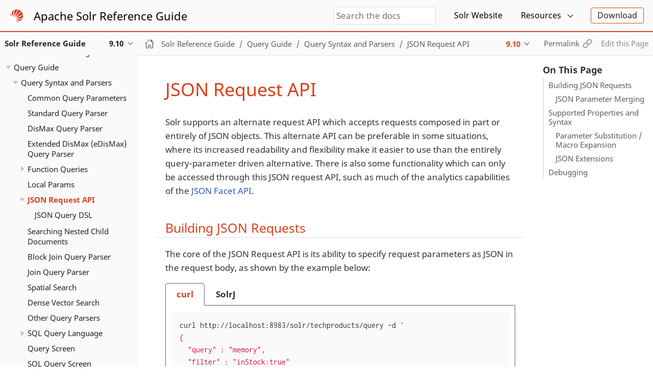

--- FILE ---
content_type: text/html
request_url: https://solr.apache.org/guide/solr/latest/query-guide/json-request-api.html
body_size: 10025
content:
<!DOCTYPE html>
<html lang="en">
  <head>
    <meta charset="utf-8">
    <meta name="viewport" content="width=device-width,initial-scale=1">
    <title>JSON Request API :: Apache Solr Reference Guide</title>
    <link rel="canonical" href="https://solr.apache.org/guide/solr/latest/query-guide/json-request-api.html">
    <meta name="generator" content="Antora 3.1.12">
    <link rel="stylesheet" href="../../../_/css/site.css">
    <script>var uiRootPath = '../../../_'</script>
<!-- Solr Changes - Start -->
    <link rel="icon" href="../../../_/img/favicon.ico" type="image/x-icon">
<!-- Solr Changes - End -->
  </head>
  <body class="article">
<header class="header">
  <nav class="navbar">
    <div class="navbar-brand">
      <!-- Solr Changes - Start -->
      <img class="navbar-item" src="../../../_/img/solr-sunOnly-small.png" width="30" height="30">
      <a class="navbar-item" href="https://solr.apache.org/guide">Apache Solr Reference Guide</a>
      <!-- Solr Changes - End -->
        <div class="navbar-item search hide-for-print">
          <div id="search-field" class="field">
            <input id="search-input" type="text" placeholder="Search the docs">
          </div>
        </div>

      <button class="navbar-burger" data-target="topbar-nav">
        <span></span>
        <span></span>
        <span></span>
      </button>
    </div>
    <div id="topbar-nav" class="navbar-menu">
      <div class="navbar-end">
        <!-- Solr Changes - Start -->
        <a class="navbar-item" href="https://solr.apache.org/" target="_blank" rel="noreferrer nopener">Solr Website</a>
        <div class="navbar-item has-dropdown is-hoverable">
          <a class="navbar-link" href="#">Resources</a>
          <div class="navbar-dropdown">
            <a class="navbar-item" href="https://solr.apache.org/docs/9_10_0/index.html" target="_blank" rel="noreferrer nopener">Solr Javadocs</a>
            <a class="navbar-item" href="https://solr.apache.org/community.html#version-control" target="_blank" rel="noreferrer nopener">Source Code</a>
            <a class="navbar-item" href="https://solr.apache.org/community.html" target="_blank" rel="noreferrer nopener">Community Links</a>
            <a class="navbar-item" href="https://github.com/apache/solr/tree/main/dev-docs/ref-guide" target="_blank" rel="noreferrer nopener">Contribute</a>
          </div>
        </div>
        <div class="navbar-item">
          <span class="control">
            <a class="button is-primary" href="https://solr.apache.org/downloads.html" target="_blank" rel="noreferrer nopener">Download</a>
          </span>
        </div>
        <!-- Solr Changes - End -->
      </div>
    </div>
  </nav>
</header>
<div class="body">
<div class="nav-container" data-component="solr" data-version="9_10">
  <aside class="nav">
    <div class="panels">
<!-- Solr Changes - Start -->
<div class="nav-panel-explore" data-panel="explore">
  <div class="context">
    <span class="title">Solr Reference Guide</span>
    <span class="version">9.10</span>
  </div>
<!-- Programmatically creates the component and version list -->
  <ul class="components">
    <li class="component is-current">
      <a class="title" href="../index.html">Solr Reference Guide</a>
      <ul class="versions">
        <li class="version">
          <a href="../../10_0/index.html">10.0-alpha</a>
        </li>
        <li class="version is-current is-latest">
          <a href="../index.html">9.10</a>
        </li>
        <li class="version">
          <a href="../../9_9/index.html">9.9</a>
        </li>
        <li class="version">
          <a href="../../9_8/index.html">9.8</a>
        </li>
        <li class="version">
          <a href="../../9_7/index.html">9.7</a>
        </li>
        <li class="version">
          <a href="../../9_6/index.html">9.6</a>
        </li>
        <li class="version">
          <a href="../../9_5/index.html">9.5</a>
        </li>
        <li class="version">
          <a href="../../9_4/index.html">9.4</a>
        </li>
        <li class="version">
          <a href="../../9_3/index.html">9.3</a>
        </li>
        <li class="version">
          <a href="../../9_2/index.html">9.2</a>
        </li>
        <li class="version">
          <a href="../../9_1/index.html">9.1</a>
        </li>
        <li class="version">
          <a href="../../9_0/index.html">9.0</a>
        </li>
      </ul>
    </li>
  </ul>

  <!-- Solr Additions - Start -->
  <!-- A hard-coded list of older Ref Guides, pre-Antora -->
  <ul class="components">
    <li class="component"> <a class="title" href="https://solr.apache.org/guide">Pre-9.0 Reference Guides</a>
    <ul class="versions">
      <li class="version">
        <a href="https://solr.apache.org/guide/8_11">8.11</a>
      </li>
      <li class="version">
        <a href="https://solr.apache.org/guide/8_10">8.10</a>
      </li>
      <li class="version">
        <a href="https://solr.apache.org/guide/8_9">8.9</a>
      </li>
      <li class="version">
        <a href="https://solr.apache.org/guide/8_8">8.8</a>
      </li>
      <li class="version">
        <a href="https://solr.apache.org/guide/8_7">8.7</a>
      </li>
      <li class="version">
        <a href="https://solr.apache.org/guide/8_6">8.6</a>
      </li>
      <li class="version">
        <a href="https://solr.apache.org/guide/8_5">8.5</a>
      </li>
      <li class="version">
        <a href="https://solr.apache.org/guide/8_4">8.4</a>
      </li>
      <li class="version">
        <a href="https://solr.apache.org/guide/8_3">8.3</a>
      </li>
      <li class="version">
        <a href="https://solr.apache.org/guide/8_2">8.2</a>
      </li>
      <li class="version">
        <a href="https://solr.apache.org/guide/8_1">8.1</a>
      </li>
      <li class="version">
        <a href="https://solr.apache.org/guide/8_0">8.0</a>
      </li>
      <li class="version">
        <a href="https://solr.apache.org/guide/7_7">7.7</a>
      </li>
      <li class="version">
        <a href="https://solr.apache.org/guide/7_6">7.6</a>
      </li>
      <li class="version">
        <a href="https://solr.apache.org/guide/7_5">7.5</a>
      </li>
      <li class="version">
        <a href="https://solr.apache.org/guide/7_4">7.4</a>
      </li>
      <li class="version">
        <a href="https://solr.apache.org/guide/7_3">7.3</a>
      </li>
      <li class="version">
        <a href="https://solr.apache.org/guide/7_2">7.2</a>
      </li>
      <li class="version">
        <a href="https://solr.apache.org/guide/7_1">7.1</a>
      </li>
      <li class="version">
        <a href="https://solr.apache.org/guide/7_0">7.0</a>
      </li>
      <li class="version">
        <a href="https://solr.apache.org/guide/6_6">6.6</a>
      </li>
      <li class="version">
        <a href="http://archive.apache.org/dist/lucene/solr/ref-guide/">Older</a>
      </li>
    </ul>
  </li>
  <!-- Solr Additions - End -->
  </ul>
</div>

<div class="nav-panel-menu is-active" data-panel="menu">
  <nav class="nav-menu">
    <!-- Solr Removals - Start
    <h3 class="title"><a href="../index.html">Solr Reference Guide</a></h3>
         Solr Removals - End -->
<ul class="nav-list">
  <li class="nav-item" data-depth="0">
    <button class="nav-item-toggle"></button>
    <span class="nav-text">Getting Started</span>
<ul class="nav-list">
  <li class="nav-item" data-depth="1">
    <a class="nav-link" href="../getting-started/introduction.html">Introduction to Solr</a>
  </li>
  <li class="nav-item" data-depth="1">
    <button class="nav-item-toggle"></button>
    <span class="nav-text">Solr Concepts</span>
<ul class="nav-list">
  <li class="nav-item" data-depth="2">
    <a class="nav-link" href="../getting-started/documents-fields-schema-design.html">Documents, Fields, and Schema Design</a>
  </li>
  <li class="nav-item" data-depth="2">
    <a class="nav-link" href="../getting-started/solr-indexing.html">Solr Indexing</a>
  </li>
  <li class="nav-item" data-depth="2">
    <a class="nav-link" href="../getting-started/searching-in-solr.html">Searching in Solr</a>
  </li>
  <li class="nav-item" data-depth="2">
    <a class="nav-link" href="../getting-started/relevance.html">Relevance</a>
  </li>
  <li class="nav-item" data-depth="2">
    <a class="nav-link" href="../getting-started/solr-glossary.html">Solr Glossary</a>
  </li>
</ul>
  </li>
  <li class="nav-item" data-depth="1">
    <button class="nav-item-toggle"></button>
    <a class="nav-link" href="../getting-started/solr-tutorial.html">Solr Tutorials</a>
<ul class="nav-list">
  <li class="nav-item" data-depth="2">
    <a class="nav-link" href="../getting-started/tutorial-five-minutes.html">Exercise 0: Five Minutes to Searching!</a>
  </li>
  <li class="nav-item" data-depth="2">
    <a class="nav-link" href="../getting-started/tutorial-techproducts.html">Exercise 1: Index Techproducts Data</a>
  </li>
  <li class="nav-item" data-depth="2">
    <a class="nav-link" href="../getting-started/tutorial-films.html">Exercise 2: Index Films Data</a>
  </li>
  <li class="nav-item" data-depth="2">
    <a class="nav-link" href="../getting-started/tutorial-diy.html">Exercise 3: Index Your Own Data</a>
  </li>
  <li class="nav-item" data-depth="2">
    <a class="nav-link" href="../getting-started/tutorial-paramsets.html">Exercise 4: Using ParamSets</a>
  </li>
  <li class="nav-item" data-depth="2">
    <a class="nav-link" href="../getting-started/tutorial-vectors.html">Exercise 5: Using Vectors</a>
  </li>
  <li class="nav-item" data-depth="2">
    <a class="nav-link" href="../getting-started/tutorial-solrcloud.html">Getting Started with SolrCloud</a>
  </li>
  <li class="nav-item" data-depth="2">
    <a class="nav-link" href="../getting-started/tutorial-aws.html">SolrCloud on AWS EC2</a>
  </li>
</ul>
  </li>
  <li class="nav-item" data-depth="1">
    <a class="nav-link" href="../getting-started/solr-admin-ui.html">Solr Admin UI</a>
  </li>
  <li class="nav-item" data-depth="1">
    <a class="nav-link" href="../getting-started/about-this-guide.html">About This Guide</a>
  </li>
</ul>
  </li>
  <li class="nav-item" data-depth="0">
    <button class="nav-item-toggle"></button>
    <span class="nav-text">Deployment Guide</span>
<ul class="nav-list">
  <li class="nav-item" data-depth="1">
    <a class="nav-link" href="../deployment-guide/solr-control-script-reference.html">Solr Control Script Reference</a>
  </li>
  <li class="nav-item" data-depth="1">
    <button class="nav-item-toggle"></button>
    <span class="nav-text">Installation &amp; Deployment</span>
<ul class="nav-list">
  <li class="nav-item" data-depth="2">
    <a class="nav-link" href="../deployment-guide/system-requirements.html">System Requirements</a>
  </li>
  <li class="nav-item" data-depth="2">
    <a class="nav-link" href="../deployment-guide/installing-solr.html">Installing Solr</a>
  </li>
  <li class="nav-item" data-depth="2">
    <a class="nav-link" href="../deployment-guide/taking-solr-to-production.html">Taking Solr to Production</a>
  </li>
  <li class="nav-item" data-depth="2">
    <a class="nav-link" href="../deployment-guide/jvm-settings.html">JVM Settings</a>
  </li>
  <li class="nav-item" data-depth="2">
    <a class="nav-link" href="../deployment-guide/upgrading-a-solr-cluster.html">Upgrading a Solr Cluster</a>
  </li>
  <li class="nav-item" data-depth="2">
    <a class="nav-link" href="../deployment-guide/backup-restore.html">Backup and Restore</a>
  </li>
  <li class="nav-item" data-depth="2">
    <button class="nav-item-toggle"></button>
    <a class="nav-link" href="../deployment-guide/solr-in-docker.html">Solr in Docker</a>
<ul class="nav-list">
  <li class="nav-item" data-depth="3">
    <a class="nav-link" href="../deployment-guide/docker-faq.html">Solr Docker FAQ</a>
  </li>
</ul>
  </li>
  <li class="nav-item" data-depth="2">
    <a class="nav-link" href="../deployment-guide/solr-on-hdfs.html">Solr on HDFS</a>
  </li>
</ul>
  </li>
  <li class="nav-item" data-depth="1">
    <button class="nav-item-toggle"></button>
    <span class="nav-text">Scaling Solr</span>
<ul class="nav-list">
  <li class="nav-item" data-depth="2">
    <a class="nav-link" href="../deployment-guide/cluster-types.html">Solr Cluster Types</a>
  </li>
  <li class="nav-item" data-depth="2">
    <button class="nav-item-toggle"></button>
    <span class="nav-text">SolrCloud Clusters</span>
<ul class="nav-list">
  <li class="nav-item" data-depth="3">
    <a class="nav-link" href="../deployment-guide/solrcloud-shards-indexing.html">SolrCloud Shards and Indexing</a>
  </li>
  <li class="nav-item" data-depth="3">
    <a class="nav-link" href="../deployment-guide/solrcloud-recoveries-and-write-tolerance.html">SolrCloud Recoveries and Write Tolerance</a>
  </li>
  <li class="nav-item" data-depth="3">
    <a class="nav-link" href="../deployment-guide/solrcloud-distributed-requests.html">SolrCloud Distributed Requests</a>
  </li>
  <li class="nav-item" data-depth="3">
    <a class="nav-link" href="../deployment-guide/node-roles.html">Node Roles</a>
  </li>
  <li class="nav-item" data-depth="3">
    <a class="nav-link" href="../deployment-guide/aliases.html">Aliases</a>
  </li>
  <li class="nav-item" data-depth="3">
    <button class="nav-item-toggle"></button>
    <span class="nav-text">Collections API</span>
<ul class="nav-list">
  <li class="nav-item" data-depth="4">
    <a class="nav-link" href="../deployment-guide/cluster-node-management.html">Cluster and Node Management Commands</a>
  </li>
  <li class="nav-item" data-depth="4">
    <a class="nav-link" href="../deployment-guide/collection-management.html">Collection Management Commands</a>
  </li>
  <li class="nav-item" data-depth="4">
    <a class="nav-link" href="../deployment-guide/shard-management.html">Shard Management Commands</a>
  </li>
  <li class="nav-item" data-depth="4">
    <a class="nav-link" href="../deployment-guide/replica-management.html">Replica Management Commands</a>
  </li>
  <li class="nav-item" data-depth="4">
    <a class="nav-link" href="../deployment-guide/alias-management.html">Alias Management</a>
  </li>
</ul>
  </li>
  <li class="nav-item" data-depth="3">
    <button class="nav-item-toggle"></button>
    <span class="nav-text">ZooKeeper Configuration</span>
<ul class="nav-list">
  <li class="nav-item" data-depth="4">
    <a class="nav-link" href="../deployment-guide/zookeeper-ensemble.html">ZooKeeper Ensemble Configuration</a>
  </li>
  <li class="nav-item" data-depth="4">
    <a class="nav-link" href="../deployment-guide/zookeeper-file-management.html">ZooKeeper File Management</a>
  </li>
  <li class="nav-item" data-depth="4">
    <a class="nav-link" href="../deployment-guide/zookeeper-utilities.html">ZooKeeper Utilities</a>
  </li>
  <li class="nav-item" data-depth="4">
    <a class="nav-link" href="../deployment-guide/solrcloud-with-legacy-configuration-files.html">SolrCloud with Legacy Configuration Files</a>
  </li>
</ul>
  </li>
  <li class="nav-item" data-depth="3">
    <button class="nav-item-toggle"></button>
    <span class="nav-text">Admin UI</span>
<ul class="nav-list">
  <li class="nav-item" data-depth="4">
    <a class="nav-link" href="../deployment-guide/collections-core-admin.html">Collections / Core Admin</a>
  </li>
  <li class="nav-item" data-depth="4">
    <a class="nav-link" href="../deployment-guide/cloud-screens.html">Cloud Screens</a>
  </li>
</ul>
  </li>
</ul>
  </li>
  <li class="nav-item" data-depth="2">
    <button class="nav-item-toggle"></button>
    <span class="nav-text">User-Managed Clusters</span>
<ul class="nav-list">
  <li class="nav-item" data-depth="3">
    <a class="nav-link" href="../deployment-guide/user-managed-index-replication.html">User-Managed Index Replication Index Replication</a>
  </li>
  <li class="nav-item" data-depth="3">
    <a class="nav-link" href="../deployment-guide/user-managed-distributed-search.html">User-Managed Distributed Search</a>
  </li>
</ul>
  </li>
</ul>
  </li>
  <li class="nav-item" data-depth="1">
    <button class="nav-item-toggle"></button>
    <span class="nav-text">Monitoring Solr</span>
<ul class="nav-list">
  <li class="nav-item" data-depth="2">
    <a class="nav-link" href="../deployment-guide/configuring-logging.html">Configuring Logging</a>
  </li>
  <li class="nav-item" data-depth="2">
    <a class="nav-link" href="../deployment-guide/ping.html">Ping</a>
  </li>
  <li class="nav-item" data-depth="2">
    <a class="nav-link" href="../deployment-guide/metrics-reporting.html">Metrics Reporting</a>
  </li>
  <li class="nav-item" data-depth="2">
    <a class="nav-link" href="../deployment-guide/performance-statistics-reference.html">Performance Statistics Reference</a>
  </li>
  <li class="nav-item" data-depth="2">
    <a class="nav-link" href="../deployment-guide/plugins-stats-screen.html">Plugins &amp; Stats Screen</a>
  </li>
  <li class="nav-item" data-depth="2">
    <a class="nav-link" href="../deployment-guide/mbean-request-handler.html">MBean Request Handler</a>
  </li>
  <li class="nav-item" data-depth="2">
    <a class="nav-link" href="../deployment-guide/monitoring-with-prometheus-and-grafana.html">Monitoring with Prometheus and Grafana</a>
  </li>
  <li class="nav-item" data-depth="2">
    <a class="nav-link" href="../deployment-guide/jmx-with-solr.html">JMX with Solr</a>
  </li>
  <li class="nav-item" data-depth="2">
    <a class="nav-link" href="../deployment-guide/thread-dump.html">Thread Dump Screen</a>
  </li>
  <li class="nav-item" data-depth="2">
    <a class="nav-link" href="../deployment-guide/distributed-tracing.html">Distributed Tracing</a>
  </li>
  <li class="nav-item" data-depth="2">
    <a class="nav-link" href="../deployment-guide/circuit-breakers.html">Circuit Breakers</a>
  </li>
  <li class="nav-item" data-depth="2">
    <a class="nav-link" href="../deployment-guide/rate-limiters.html">Request Rate Limiters</a>
  </li>
  <li class="nav-item" data-depth="2">
    <a class="nav-link" href="../deployment-guide/task-management.html">Task Management</a>
  </li>
</ul>
  </li>
  <li class="nav-item" data-depth="1">
    <button class="nav-item-toggle"></button>
    <a class="nav-link" href="../deployment-guide/securing-solr.html">Securing Solr</a>
<ul class="nav-list">
  <li class="nav-item" data-depth="2">
    <button class="nav-item-toggle"></button>
    <a class="nav-link" href="../deployment-guide/authentication-and-authorization-plugins.html">Configuring Authentication and Authorization</a>
<ul class="nav-list">
  <li class="nav-item" data-depth="3">
    <a class="nav-link" href="../deployment-guide/basic-authentication-plugin.html">Basic Authentication Plugin</a>
  </li>
  <li class="nav-item" data-depth="3">
    <a class="nav-link" href="../deployment-guide/kerberos-authentication-plugin.html">Kerberos Authentication Plugin</a>
  </li>
  <li class="nav-item" data-depth="3">
    <a class="nav-link" href="../deployment-guide/jwt-authentication-plugin.html">JWT Authentication Plugin</a>
  </li>
  <li class="nav-item" data-depth="3">
    <a class="nav-link" href="../deployment-guide/cert-authentication-plugin.html">Certificate Authentication Plugin</a>
  </li>
  <li class="nav-item" data-depth="3">
    <a class="nav-link" href="../deployment-guide/hadoop-authentication-plugin.html">Hadoop Authentication Plugin</a>
  </li>
  <li class="nav-item" data-depth="3">
    <a class="nav-link" href="../deployment-guide/rule-based-authorization-plugin.html">Rule-Based Authorization Plugins</a>
  </li>
</ul>
  </li>
  <li class="nav-item" data-depth="2">
    <a class="nav-link" href="../deployment-guide/audit-logging.html">Audit Logging</a>
  </li>
  <li class="nav-item" data-depth="2">
    <a class="nav-link" href="../deployment-guide/enabling-ssl.html">Enabling SSL</a>
  </li>
  <li class="nav-item" data-depth="2">
    <a class="nav-link" href="../deployment-guide/zookeeper-access-control.html">ZooKeeper Access Control</a>
  </li>
  <li class="nav-item" data-depth="2">
    <a class="nav-link" href="../deployment-guide/security-ui.html">Security UI</a>
  </li>
</ul>
  </li>
  <li class="nav-item" data-depth="1">
    <button class="nav-item-toggle"></button>
    <a class="nav-link" href="../deployment-guide/client-apis.html">Client APIs</a>
<ul class="nav-list">
  <li class="nav-item" data-depth="2">
    <a class="nav-link" href="../deployment-guide/solrj.html">SolrJ</a>
  </li>
  <li class="nav-item" data-depth="2">
    <a class="nav-link" href="../deployment-guide/javascript.html">JavaScript</a>
  </li>
  <li class="nav-item" data-depth="2">
    <a class="nav-link" href="../deployment-guide/python.html">Python</a>
  </li>
  <li class="nav-item" data-depth="2">
    <a class="nav-link" href="../deployment-guide/ruby.html">Ruby</a>
  </li>
</ul>
  </li>
</ul>
  </li>
  <li class="nav-item" data-depth="0">
    <button class="nav-item-toggle"></button>
    <span class="nav-text">Configuration Guide</span>
<ul class="nav-list">
  <li class="nav-item" data-depth="1">
    <a class="nav-link" href="../configuration-guide/configuration-files.html">Solr Configuration Files</a>
  </li>
  <li class="nav-item" data-depth="1">
    <a class="nav-link" href="../configuration-guide/property-substitution.html">Property Substitution in Configuration Files</a>
  </li>
  <li class="nav-item" data-depth="1">
    <a class="nav-link" href="../configuration-guide/core-discovery.html">Core Discovery</a>
  </li>
  <li class="nav-item" data-depth="1">
    <a class="nav-link" href="../configuration-guide/configuring-solr-xml.html">Configuring solr.xml</a>
  </li>
  <li class="nav-item" data-depth="1">
    <button class="nav-item-toggle"></button>
    <a class="nav-link" href="../configuration-guide/configuring-solrconfig-xml.html">Configuring solrconfig.xml</a>
<ul class="nav-list">
  <li class="nav-item" data-depth="2">
    <a class="nav-link" href="../configuration-guide/index-location-format.html">Index Location and Format</a>
  </li>
  <li class="nav-item" data-depth="2">
    <a class="nav-link" href="../configuration-guide/index-segments-merging.html">Index Segments and Merging</a>
  </li>
  <li class="nav-item" data-depth="2">
    <a class="nav-link" href="../configuration-guide/schema-factory.html">Schema Factory Configuration</a>
  </li>
  <li class="nav-item" data-depth="2">
    <a class="nav-link" href="../configuration-guide/commits-transaction-logs.html">Commits and Transaction Logs</a>
  </li>
  <li class="nav-item" data-depth="2">
    <a class="nav-link" href="../configuration-guide/caches-warming.html">Caches and Query Warming</a>
  </li>
  <li class="nav-item" data-depth="2">
    <a class="nav-link" href="../configuration-guide/requesthandlers-searchcomponents.html">Request Handlers and Search Components</a>
  </li>
  <li class="nav-item" data-depth="2">
    <a class="nav-link" href="../configuration-guide/implicit-requesthandlers.html">Implicit Request Handlers</a>
  </li>
  <li class="nav-item" data-depth="2">
    <a class="nav-link" href="../configuration-guide/realtime-get.html">RealTime Get</a>
  </li>
  <li class="nav-item" data-depth="2">
    <a class="nav-link" href="../configuration-guide/initparams.html">InitParams</a>
  </li>
  <li class="nav-item" data-depth="2">
    <a class="nav-link" href="../configuration-guide/requestdispatcher.html">RequestDispatcher</a>
  </li>
  <li class="nav-item" data-depth="2">
    <a class="nav-link" href="../configuration-guide/update-request-processors.html">Update Request Processors</a>
  </li>
  <li class="nav-item" data-depth="2">
    <a class="nav-link" href="../configuration-guide/script-update-processor.html">Script Update Processor</a>
  </li>
  <li class="nav-item" data-depth="2">
    <a class="nav-link" href="../configuration-guide/codec-factory.html">Codec Factory</a>
  </li>
</ul>
  </li>
  <li class="nav-item" data-depth="1">
    <button class="nav-item-toggle"></button>
    <span class="nav-text">Configuration APIs</span>
<ul class="nav-list">
  <li class="nav-item" data-depth="2">
    <a class="nav-link" href="../configuration-guide/config-api.html">Config API</a>
  </li>
  <li class="nav-item" data-depth="2">
    <a class="nav-link" href="../configuration-guide/request-parameters-api.html">Request Parameters API</a>
  </li>
  <li class="nav-item" data-depth="2">
    <a class="nav-link" href="../configuration-guide/managed-resources.html">Managed Resources</a>
  </li>
  <li class="nav-item" data-depth="2">
    <a class="nav-link" href="../configuration-guide/collections-api.html">Collections API</a>
  </li>
  <li class="nav-item" data-depth="2">
    <a class="nav-link" href="../configuration-guide/configsets-api.html">Configsets API</a>
  </li>
  <li class="nav-item" data-depth="2">
    <a class="nav-link" href="../configuration-guide/coreadmin-api.html">CoreAdmin API</a>
  </li>
  <li class="nav-item" data-depth="2">
    <a class="nav-link" href="../configuration-guide/v2-api.html">v2 API</a>
  </li>
</ul>
  </li>
  <li class="nav-item" data-depth="1">
    <a class="nav-link" href="../configuration-guide/config-sets.html">Configsets</a>
  </li>
  <li class="nav-item" data-depth="1">
    <a class="nav-link" href="../configuration-guide/resource-loading.html">Resource Loading</a>
  </li>
  <li class="nav-item" data-depth="1">
    <button class="nav-item-toggle"></button>
    <a class="nav-link" href="../configuration-guide/solr-plugins.html">Solr Plugins</a>
<ul class="nav-list">
  <li class="nav-item" data-depth="2">
    <a class="nav-link" href="../configuration-guide/libs.html">Lib Directories</a>
  </li>
  <li class="nav-item" data-depth="2">
    <a class="nav-link" href="../configuration-guide/solr-modules.html">Solr Modules</a>
  </li>
  <li class="nav-item" data-depth="2">
    <button class="nav-item-toggle"></button>
    <a class="nav-link" href="../configuration-guide/package-manager.html">Package Management</a>
<ul class="nav-list">
  <li class="nav-item" data-depth="3">
    <a class="nav-link" href="../configuration-guide/package-manager-internals.html">Package Manager Internals</a>
  </li>
</ul>
  </li>
  <li class="nav-item" data-depth="2">
    <a class="nav-link" href="../configuration-guide/cluster-plugins.html">Cluster Plugins</a>
  </li>
  <li class="nav-item" data-depth="2">
    <a class="nav-link" href="../configuration-guide/replica-placement-plugins.html">Replica Placement Plugins</a>
  </li>
</ul>
  </li>
</ul>
  </li>
  <li class="nav-item" data-depth="0">
    <button class="nav-item-toggle"></button>
    <span class="nav-text">Schema and Indexing Guide</span>
<ul class="nav-list">
  <li class="nav-item" data-depth="1">
    <button class="nav-item-toggle"></button>
    <span class="nav-text">Solr Schema</span>
<ul class="nav-list">
  <li class="nav-item" data-depth="2">
    <a class="nav-link" href="../indexing-guide/schema-elements.html">Schema Elements</a>
  </li>
  <li class="nav-item" data-depth="2">
    <a class="nav-link" href="../indexing-guide/schema-api.html">Schema API</a>
  </li>
  <li class="nav-item" data-depth="2">
    <a class="nav-link" href="../indexing-guide/schemaless-mode.html">Schemaless Mode</a>
  </li>
  <li class="nav-item" data-depth="2">
    <a class="nav-link" href="../indexing-guide/schema-designer.html">Schema Designer</a>
  </li>
  <li class="nav-item" data-depth="2">
    <a class="nav-link" href="../indexing-guide/schema-browser-screen.html">Schema Browser Screen</a>
  </li>
</ul>
  </li>
  <li class="nav-item" data-depth="1">
    <button class="nav-item-toggle"></button>
    <span class="nav-text">Fields &amp; Schema Design</span>
<ul class="nav-list">
  <li class="nav-item" data-depth="2">
    <a class="nav-link" href="../indexing-guide/fields.html">Fields</a>
  </li>
  <li class="nav-item" data-depth="2">
    <button class="nav-item-toggle"></button>
    <span class="nav-text">Field Types</span>
<ul class="nav-list">
  <li class="nav-item" data-depth="3">
    <a class="nav-link" href="../indexing-guide/field-type-definitions-and-properties.html">Field Type Definitions and Properties</a>
  </li>
  <li class="nav-item" data-depth="3">
    <a class="nav-link" href="../indexing-guide/field-types-included-with-solr.html">Field Types Included with Solr</a>
  </li>
  <li class="nav-item" data-depth="3">
    <a class="nav-link" href="../indexing-guide/currencies-exchange-rates.html">Currencies and Exchange Rates</a>
  </li>
  <li class="nav-item" data-depth="3">
    <a class="nav-link" href="../indexing-guide/date-formatting-math.html">Date Formatting and Date Math</a>
  </li>
  <li class="nav-item" data-depth="3">
    <a class="nav-link" href="../indexing-guide/enum-fields.html">Enum Fields</a>
  </li>
  <li class="nav-item" data-depth="3">
    <a class="nav-link" href="../indexing-guide/external-files-processes.html">External Files and Processes</a>
  </li>
  <li class="nav-item" data-depth="3">
    <a class="nav-link" href="../indexing-guide/field-properties-by-use-case.html">Field Properties by Use Case</a>
  </li>
</ul>
  </li>
  <li class="nav-item" data-depth="2">
    <a class="nav-link" href="../indexing-guide/copy-fields.html">Copy Fields</a>
  </li>
  <li class="nav-item" data-depth="2">
    <a class="nav-link" href="../indexing-guide/dynamic-fields.html">Dynamic Fields</a>
  </li>
  <li class="nav-item" data-depth="2">
    <a class="nav-link" href="../indexing-guide/docvalues.html">DocValues</a>
  </li>
  <li class="nav-item" data-depth="2">
    <a class="nav-link" href="../indexing-guide/luke-request-handler.html">Luke Request Handler</a>
  </li>
</ul>
  </li>
  <li class="nav-item" data-depth="1">
    <button class="nav-item-toggle"></button>
    <a class="nav-link" href="../indexing-guide/document-analysis.html">Document Analysis in Solr</a>
<ul class="nav-list">
  <li class="nav-item" data-depth="2">
    <a class="nav-link" href="../indexing-guide/analyzers.html">Analyzers</a>
  </li>
  <li class="nav-item" data-depth="2">
    <a class="nav-link" href="../indexing-guide/tokenizers.html">Tokenizers</a>
  </li>
  <li class="nav-item" data-depth="2">
    <a class="nav-link" href="../indexing-guide/filters.html">Filters</a>
  </li>
  <li class="nav-item" data-depth="2">
    <a class="nav-link" href="../indexing-guide/charfilters.html">CharFilters</a>
  </li>
  <li class="nav-item" data-depth="2">
    <a class="nav-link" href="../indexing-guide/language-analysis.html">Language Analysis</a>
  </li>
  <li class="nav-item" data-depth="2">
    <a class="nav-link" href="../indexing-guide/phonetic-matching.html">Phonetic Matching</a>
  </li>
  <li class="nav-item" data-depth="2">
    <a class="nav-link" href="../indexing-guide/analysis-screen.html">Analysis Screen</a>
  </li>
</ul>
  </li>
  <li class="nav-item" data-depth="1">
    <button class="nav-item-toggle"></button>
    <span class="nav-text">Indexing &amp; Data Operations</span>
<ul class="nav-list">
  <li class="nav-item" data-depth="2">
    <button class="nav-item-toggle"></button>
    <a class="nav-link" href="../indexing-guide/indexing-with-update-handlers.html">Indexing with Update Handlers</a>
<ul class="nav-list">
  <li class="nav-item" data-depth="3">
    <a class="nav-link" href="../indexing-guide/transforming-and-indexing-custom-json.html">Transforming and Indexing Custom JSON</a>
  </li>
</ul>
  </li>
  <li class="nav-item" data-depth="2">
    <a class="nav-link" href="../indexing-guide/indexing-with-cbor.html">Indexing with Update CBOR data format</a>
  </li>
  <li class="nav-item" data-depth="2">
    <a class="nav-link" href="../indexing-guide/indexing-with-tika.html">Indexing with Solr Cell and Apache Tika</a>
  </li>
  <li class="nav-item" data-depth="2">
    <a class="nav-link" href="../indexing-guide/indexing-nested-documents.html">Indexing Nested Documents</a>
  </li>
  <li class="nav-item" data-depth="2">
    <a class="nav-link" href="../indexing-guide/post-tool.html">Post Tool</a>
  </li>
  <li class="nav-item" data-depth="2">
    <a class="nav-link" href="../indexing-guide/documents-screen.html">Documents Screen</a>
  </li>
  <li class="nav-item" data-depth="2">
    <a class="nav-link" href="../indexing-guide/partial-document-updates.html">Partial Document Updates</a>
  </li>
  <li class="nav-item" data-depth="2">
    <a class="nav-link" href="../indexing-guide/reindexing.html">Reindexing</a>
  </li>
  <li class="nav-item" data-depth="2">
    <a class="nav-link" href="../indexing-guide/language-detection.html">Language Detection</a>
  </li>
  <li class="nav-item" data-depth="2">
    <a class="nav-link" href="../indexing-guide/de-duplication.html">De-Duplication</a>
  </li>
  <li class="nav-item" data-depth="2">
    <a class="nav-link" href="../indexing-guide/content-streams.html">Content Streams</a>
  </li>
</ul>
  </li>
</ul>
  </li>
  <li class="nav-item" data-depth="0">
    <button class="nav-item-toggle"></button>
    <span class="nav-text">Query Guide</span>
<ul class="nav-list">
  <li class="nav-item" data-depth="1">
    <button class="nav-item-toggle"></button>
    <a class="nav-link" href="query-syntax-and-parsers.html">Query Syntax and Parsers</a>
<ul class="nav-list">
  <li class="nav-item" data-depth="2">
    <a class="nav-link" href="common-query-parameters.html">Common Query Parameters</a>
  </li>
  <li class="nav-item" data-depth="2">
    <a class="nav-link" href="standard-query-parser.html">Standard Query Parser</a>
  </li>
  <li class="nav-item" data-depth="2">
    <a class="nav-link" href="dismax-query-parser.html">DisMax Query Parser</a>
  </li>
  <li class="nav-item" data-depth="2">
    <a class="nav-link" href="edismax-query-parser.html">Extended DisMax (eDisMax) Query Parser</a>
  </li>
  <li class="nav-item" data-depth="2">
    <button class="nav-item-toggle"></button>
    <a class="nav-link" href="function-queries.html">Function Queries</a>
<ul class="nav-list">
  <li class="nav-item" data-depth="3">
    <a class="nav-link" href="expression-value-source-parser.html">Expression Value Source Parser</a>
  </li>
</ul>
  </li>
  <li class="nav-item" data-depth="2">
    <a class="nav-link" href="local-params.html">Local Params</a>
  </li>
  <li class="nav-item is-current-page" data-depth="2">
    <button class="nav-item-toggle"></button>
    <a class="nav-link" href="json-request-api.html">JSON Request API</a>
<ul class="nav-list">
  <li class="nav-item" data-depth="3">
    <a class="nav-link" href="json-query-dsl.html">JSON Query DSL</a>
  </li>
</ul>
  </li>
  <li class="nav-item" data-depth="2">
    <a class="nav-link" href="searching-nested-documents.html">Searching Nested Child Documents</a>
  </li>
  <li class="nav-item" data-depth="2">
    <a class="nav-link" href="block-join-query-parser.html">Block Join Query Parser</a>
  </li>
  <li class="nav-item" data-depth="2">
    <a class="nav-link" href="join-query-parser.html">Join Query Parser</a>
  </li>
  <li class="nav-item" data-depth="2">
    <a class="nav-link" href="spatial-search.html">Spatial Search</a>
  </li>
  <li class="nav-item" data-depth="2">
    <a class="nav-link" href="dense-vector-search.html">Dense Vector Search</a>
  </li>
  <li class="nav-item" data-depth="2">
    <a class="nav-link" href="other-parsers.html">Other Query Parsers</a>
  </li>
  <li class="nav-item" data-depth="2">
    <button class="nav-item-toggle"></button>
    <a class="nav-link" href="sql-query.html">SQL Query Language</a>
<ul class="nav-list">
  <li class="nav-item" data-depth="3">
    <a class="nav-link" href="jdbc-dbvisualizer.html">JDBC with DbVisualizer</a>
  </li>
  <li class="nav-item" data-depth="3">
    <a class="nav-link" href="jdbc-squirrel.html">JDBC with SQuirreL SQL</a>
  </li>
  <li class="nav-item" data-depth="3">
    <a class="nav-link" href="jdbc-zeppelin.html">JDBC with Apache Zeppelin</a>
  </li>
  <li class="nav-item" data-depth="3">
    <a class="nav-link" href="jdbc-python-jython.html">JDBC with Python/Jython</a>
  </li>
  <li class="nav-item" data-depth="3">
    <a class="nav-link" href="jdbc-r.html">JDBC with R</a>
  </li>
</ul>
  </li>
  <li class="nav-item" data-depth="2">
    <a class="nav-link" href="query-screen.html">Query Screen</a>
  </li>
  <li class="nav-item" data-depth="2">
    <a class="nav-link" href="sql-screen.html">SQL Query Screen</a>
  </li>
</ul>
  </li>
  <li class="nav-item" data-depth="1">
    <button class="nav-item-toggle"></button>
    <span class="nav-text">Enhancing Queries</span>
<ul class="nav-list">
  <li class="nav-item" data-depth="2">
    <a class="nav-link" href="spell-checking.html">Spell Checking</a>
  </li>
  <li class="nav-item" data-depth="2">
    <a class="nav-link" href="suggester.html">Suggester</a>
  </li>
  <li class="nav-item" data-depth="2">
    <a class="nav-link" href="morelikethis.html">MoreLikeThis</a>
  </li>
  <li class="nav-item" data-depth="2">
    <a class="nav-link" href="query-re-ranking.html">Query Re-Ranking</a>
  </li>
  <li class="nav-item" data-depth="2">
    <a class="nav-link" href="learning-to-rank.html">Learning To Rank</a>
  </li>
  <li class="nav-item" data-depth="2">
    <a class="nav-link" href="tagger-handler.html">Tagger Handler</a>
  </li>
  <li class="nav-item" data-depth="2">
    <button class="nav-item-toggle"></button>
    <a class="nav-link" href="analytics.html">Analytics Component</a>
<ul class="nav-list">
  <li class="nav-item" data-depth="3">
    <a class="nav-link" href="analytics-expression-sources.html">Analytics Expression Sources</a>
  </li>
  <li class="nav-item" data-depth="3">
    <a class="nav-link" href="analytics-mapping-functions.html">Analytics Mapping Functions</a>
  </li>
  <li class="nav-item" data-depth="3">
    <a class="nav-link" href="analytics-reduction-functions.html">Analytics Reduction Functions</a>
  </li>
</ul>
  </li>
  <li class="nav-item" data-depth="2">
    <a class="nav-link" href="terms-component.html">Terms Component</a>
  </li>
  <li class="nav-item" data-depth="2">
    <a class="nav-link" href="term-vector-component.html">Term Vector Component</a>
  </li>
  <li class="nav-item" data-depth="2">
    <a class="nav-link" href="stats-component.html">Stats Component</a>
  </li>
</ul>
  </li>
  <li class="nav-item" data-depth="1">
    <button class="nav-item-toggle"></button>
    <span class="nav-text">Controlling Results</span>
<ul class="nav-list">
  <li class="nav-item" data-depth="2">
    <a class="nav-link" href="faceting.html">Faceting</a>
  </li>
  <li class="nav-item" data-depth="2">
    <button class="nav-item-toggle"></button>
    <a class="nav-link" href="json-facet-api.html">JSON Facet API</a>
<ul class="nav-list">
  <li class="nav-item" data-depth="3">
    <a class="nav-link" href="json-faceting-domain-changes.html">JSON Faceting Domain Changes</a>
  </li>
</ul>
  </li>
  <li class="nav-item" data-depth="2">
    <a class="nav-link" href="collapse-and-expand-results.html">Collapse and Expand Results</a>
  </li>
  <li class="nav-item" data-depth="2">
    <a class="nav-link" href="result-grouping.html">Result Grouping</a>
  </li>
  <li class="nav-item" data-depth="2">
    <a class="nav-link" href="result-clustering.html">Result Clustering</a>
  </li>
  <li class="nav-item" data-depth="2">
    <a class="nav-link" href="highlighting.html">Highlighting</a>
  </li>
  <li class="nav-item" data-depth="2">
    <a class="nav-link" href="query-elevation-component.html">Query Elevation Component</a>
  </li>
  <li class="nav-item" data-depth="2">
    <a class="nav-link" href="document-transformers.html">Document Transformers</a>
  </li>
  <li class="nav-item" data-depth="2">
    <a class="nav-link" href="response-writers.html">Response Writers</a>
  </li>
  <li class="nav-item" data-depth="2">
    <a class="nav-link" href="exporting-result-sets.html">Exporting Result Sets</a>
  </li>
  <li class="nav-item" data-depth="2">
    <a class="nav-link" href="pagination-of-results.html">Pagination of Results</a>
  </li>
</ul>
  </li>
  <li class="nav-item" data-depth="1">
    <button class="nav-item-toggle"></button>
    <a class="nav-link" href="streaming-expressions.html">Streaming Expressions</a>
<ul class="nav-list">
  <li class="nav-item" data-depth="2">
    <a class="nav-link" href="stream-source-reference.html">Stream Source Reference</a>
  </li>
  <li class="nav-item" data-depth="2">
    <a class="nav-link" href="stream-decorator-reference.html">Stream Decorator Reference</a>
  </li>
  <li class="nav-item" data-depth="2">
    <a class="nav-link" href="stream-evaluator-reference.html">Stream Evaluator Reference</a>
  </li>
  <li class="nav-item" data-depth="2">
    <button class="nav-item-toggle"></button>
    <a class="nav-link" href="math-expressions.html">Streaming Expressions and Math Expressions</a>
<ul class="nav-list">
  <li class="nav-item" data-depth="3">
    <a class="nav-link" href="visualization.html">Visualization</a>
  </li>
  <li class="nav-item" data-depth="3">
    <a class="nav-link" href="math-start.html">Getting Started</a>
  </li>
  <li class="nav-item" data-depth="3">
    <a class="nav-link" href="loading.html">Loading Data</a>
  </li>
  <li class="nav-item" data-depth="3">
    <a class="nav-link" href="search-sample.html">Searching, Sampling and Aggregation</a>
  </li>
  <li class="nav-item" data-depth="3">
    <a class="nav-link" href="transform.html">Transforming Data</a>
  </li>
  <li class="nav-item" data-depth="3">
    <a class="nav-link" href="scalar-math.html">Scalar Math</a>
  </li>
  <li class="nav-item" data-depth="3">
    <a class="nav-link" href="vector-math.html">Vector Math</a>
  </li>
  <li class="nav-item" data-depth="3">
    <a class="nav-link" href="variables.html">Variables</a>
  </li>
  <li class="nav-item" data-depth="3">
    <a class="nav-link" href="matrix-math.html">Matrices and Matrix Math</a>
  </li>
  <li class="nav-item" data-depth="3">
    <a class="nav-link" href="term-vectors.html">Text Analysis and Term Vectors</a>
  </li>
  <li class="nav-item" data-depth="3">
    <a class="nav-link" href="probability-distributions.html">Probability Distributions</a>
  </li>
  <li class="nav-item" data-depth="3">
    <a class="nav-link" href="statistics.html">Statistics</a>
  </li>
  <li class="nav-item" data-depth="3">
    <a class="nav-link" href="regression.html">Linear Regression</a>
  </li>
  <li class="nav-item" data-depth="3">
    <a class="nav-link" href="curve-fitting.html">Curve Fitting</a>
  </li>
  <li class="nav-item" data-depth="3">
    <a class="nav-link" href="time-series.html">Time Series</a>
  </li>
  <li class="nav-item" data-depth="3">
    <a class="nav-link" href="numerical-analysis.html">Interpolation, Derivatives and Integrals</a>
  </li>
  <li class="nav-item" data-depth="3">
    <a class="nav-link" href="dsp.html">Digital Signal Processing</a>
  </li>
  <li class="nav-item" data-depth="3">
    <a class="nav-link" href="simulations.html">Monte Carlo Simulations</a>
  </li>
  <li class="nav-item" data-depth="3">
    <a class="nav-link" href="machine-learning.html">Machine Learning</a>
  </li>
  <li class="nav-item" data-depth="3">
    <a class="nav-link" href="graph.html">Graph</a>
  </li>
  <li class="nav-item" data-depth="3">
    <a class="nav-link" href="computational-geometry.html">Computational Geometry</a>
  </li>
  <li class="nav-item" data-depth="3">
    <a class="nav-link" href="logs.html">Log Analytics</a>
  </li>
</ul>
  </li>
  <li class="nav-item" data-depth="2">
    <a class="nav-link" href="graph-traversal.html">Graph Traversal</a>
  </li>
  <li class="nav-item" data-depth="2">
    <a class="nav-link" href="stream-api.html">Stream Request Handler API</a>
  </li>
  <li class="nav-item" data-depth="2">
    <a class="nav-link" href="stream-screen.html">Stream Screen</a>
  </li>
</ul>
  </li>
</ul>
  </li>
  <li class="nav-item" data-depth="0">
<ul class="nav-list">
  <li class="nav-item" data-depth="1">
    <button class="nav-item-toggle"></button>
    <a class="nav-link" href="../upgrade-notes/solr-upgrade-notes.html">Solr Upgrade Notes</a>
<ul class="nav-list">
  <li class="nav-item" data-depth="2">
    <a class="nav-link" href="../upgrade-notes/major-changes-in-solr-9.html">Major Changes in Solr 9</a>
  </li>
  <li class="nav-item" data-depth="2">
    <a class="nav-link" href="../upgrade-notes/major-changes-in-solr-8.html">Major Changes in Solr 8</a>
  </li>
  <li class="nav-item" data-depth="2">
    <a class="nav-link" href="../upgrade-notes/major-changes-in-solr-7.html">Major Changes in Solr 7</a>
  </li>
  <li class="nav-item" data-depth="2">
    <a class="nav-link" href="../upgrade-notes/major-changes-in-solr-6.html">Major Changes in Solr 6</a>
  </li>
</ul>
  </li>
</ul>
  </li>
  <li class="nav-item" data-depth="0">
<ul class="nav-list">
  <li class="nav-item" data-depth="1">
    <a class="nav-link" href="../how-to-contribute/how-to-contribute.html">How To Contribute</a>
  </li>
</ul>
  </li>
</ul>
  </nav>
</div>
<!-- Solr Changes - End -->
    </div>
  </aside>
</div>
<main class="article">
<div class="toolbar" role="navigation">
<button class="nav-toggle"></button>
  <a href="../index.html" class="home-link"></a>
<nav class="breadcrumbs" aria-label="breadcrumbs">
  <ul>
    <li><a href="../index.html">Solr Reference Guide</a></li>
    <li>Query Guide</li>
    <li><a href="query-syntax-and-parsers.html">Query Syntax and Parsers</a></li>
    <li><a href="json-request-api.html">JSON Request API</a></li>
  </ul>
</nav>
<div class="page-versions">
  <button class="version-menu-toggle" title="Show other versions of page">9.10</button>
  <div class="version-menu">
    <a class="version" href="../../10_0/query-guide/json-request-api.html">10.0-alpha</a>
    <a class="version is-current" href="json-request-api.html">9.10</a>
    <a class="version" href="../../9_9/query-guide/json-request-api.html">9.9</a>
    <a class="version" href="../../9_8/query-guide/json-request-api.html">9.8</a>
    <a class="version" href="../../9_7/query-guide/json-request-api.html">9.7</a>
    <a class="version" href="../../9_6/query-guide/json-request-api.html">9.6</a>
    <a class="version" href="../../9_5/query-guide/json-request-api.html">9.5</a>
    <a class="version" href="../../9_4/query-guide/json-request-api.html">9.4</a>
    <a class="version" href="../../9_3/query-guide/json-request-api.html">9.3</a>
    <a class="version" href="../../9_2/query-guide/json-request-api.html">9.2</a>
    <a class="version" href="../../9_1/query-guide/json-request-api.html">9.1</a>
    <a class="version" href="../../9_0/query-guide/json-request-api.html">9.0</a>
  </div>
</div>
<!-- Solr Additions - Start -->
<!-- Solr New File -->
<span class="perma-link-copy" version="9_10">
</span><!-- Solr Additions - End -->
  <div class="edit-this-page"><a href="https://github.com/apache/solr/tree/main/solr/solr-ref-guide/modules/query-guide/pages/json-request-api.adoc">Edit this Page</a></div>
  </div>
  <div class="content">
<!-- Solr Changes - Start -->
<nav class="toc sidebar" data-title="On This Page" data-levels="2">
  <div class="toc-menu"></div>
</nav>
<!-- Solr Changes - End --><article class="doc">
<h1 class="page">JSON Request API</h1>
<div id="preamble">
<div class="sectionbody">
<div class="paragraph">
<p>Solr supports an alternate request API which accepts requests composed in part or entirely of JSON objects.
This alternate API can be preferable in some situations, where its increased readability and flexibility make it easier to use than the entirely query-parameter driven alternative.
There is also some functionality which can only be accessed through this JSON request API, such as much of the analytics capabilities of the <a href="json-facet-api.html" class="xref page">JSON Facet API</a>.</p>
</div>
</div>
</div>
<div class="sect1">
<h2 id="building-json-requests"><a class="anchor" href="#building-json-requests"></a>Building JSON Requests</h2>
<div class="sectionbody">
<div class="paragraph">
<p>The core of the JSON Request API is its ability to specify request parameters as JSON in the request body, as shown by the example below:</p>
</div>
<div id="simple-json-query" class="openblock tabs is-sync is-loading">
<div class="content">
<div class="ulist tablist">
<ul>
<li id="simple-json-query-curl" class="tab">
<p>curl</p>
</li>
<li id="simple-json-query-solrj" class="tab">
<p>SolrJ</p>
</li>
</ul>
</div>
<div id="simple-json-query-curl--panel" class="tabpanel" aria-labelledby="simple-json-query-curl">
<div class="exampleblock">
<div class="content">
<div class="listingblock">
<div class="content">
<pre class="highlightjs highlight"><code class="language-bash hljs" data-lang="bash">curl http://localhost:8983/solr/techproducts/query -d '
{
  "query" : "memory",
  "filter" : "inStock:true"
}'</code></pre>
</div>
</div>
</div>
</div>
</div>
<div id="simple-json-query-solrj--panel" class="tabpanel" aria-labelledby="simple-json-query-solrj">
<div class="exampleblock">
<div class="content">
<div class="listingblock">
<div class="content">
<pre class="highlightjs highlight"><code class="language-java hljs" data-lang="java">final JsonQueryRequest simpleQuery =
    new JsonQueryRequest().setQuery("memory").withFilter("inStock:true");
QueryResponse queryResponse = simpleQuery.process(solrClient, COLLECTION_NAME);</code></pre>
</div>
</div>
</div>
</div>
</div>
</div>
</div>
<div class="paragraph">
<p>JSON objects are typically sent in the request body, but they can also be sent as values for <code>json</code>-prefixed query parameters.  This can be used to override or supplement values specified in the request body.  For example the query parameter <code>json.limit=5</code> will override any <code>limit</code> value provided in the JSON request body.  You can also specify the entire JSON body in a single <code>json</code> query parameter, as shown in the example below:</p>
</div>
<div class="listingblock">
<div class="content">
<pre class="highlightjs highlight"><code class="language-bash hljs" data-lang="bash">curl http://localhost:8983/solr/techproducts/query -d 'json={"query":"memory"}'</code></pre>
</div>
</div>
<div class="sect2">
<h3 id="json-parameter-merging"><a class="anchor" href="#json-parameter-merging"></a>JSON Parameter Merging</h3>
<div class="paragraph">
<p>If multiple <code>json</code> parameters are provided in a single request, Solr attempts to merge the parameter values together before processing the request.</p>
</div>
<div class="paragraph">
<p>The JSON Request API has several properties (<code>filter</code>, <code>fields</code>, etc.) which accept multiple values.  During the merging process, all values for these "multivalued" properties are retained.  Many properties though (<code>query</code>, <code>limit</code>, etc.) can have only a single value.  When multiple parameter values conflict with one another a single value is chosen based on the following precedence rules:</p>
</div>
<div class="ulist">
<ul>
<li>
<p>Traditional query parameters (<code>q</code>, <code>rows</code>, etc.) take first precedence and are used over any other specified values.</p>
</li>
<li>
<p><code>json</code>-prefixed query parameters are considered next.</p>
</li>
<li>
<p>Values specified in the JSON request body have the lowest precedence and are only used if specified nowhere else.</p>
</li>
</ul>
</div>
<div class="paragraph">
<p>This layered merging gives the best of both worlds.  Requests can be specified using readable, structured JSON.  But users also have the flexibility to separate out parts of the request that change often.  This can be seen at work in the following example, which combines <code>json.</code>-style parameters to override and supplement values found in the main JSON body.</p>
</div>
<div id="json-query-param-overrides" class="openblock tabs is-sync is-loading">
<div class="content">
<div class="ulist tablist">
<ul>
<li id="json-query-param-overrides-curl" class="tab">
<p>curl</p>
</li>
<li id="json-query-param-overrides-solrj" class="tab">
<p>SolrJ</p>
</li>
</ul>
</div>
<div id="json-query-param-overrides-curl--panel" class="tabpanel" aria-labelledby="json-query-param-overrides-curl">
<div class="exampleblock">
<div class="content">
<div class="listingblock">
<div class="content">
<pre class="highlightjs highlight"><code class="language-bash hljs" data-lang="bash">curl 'http://localhost:8983/solr/techproducts/query?json.limit=5&amp;json.filter="cat:electronics"' -d '
{
  query: "memory",
  limit: 10,
  filter: "inStock:true"
}'</code></pre>
</div>
</div>
</div>
</div>
</div>
<div id="json-query-param-overrides-solrj--panel" class="tabpanel" aria-labelledby="json-query-param-overrides-solrj">
<div class="exampleblock">
<div class="content">
<div class="listingblock">
<div class="content">
<pre class="highlightjs highlight"><code class="language-java hljs" data-lang="java">final ModifiableSolrParams overrideParams = new ModifiableSolrParams();
final JsonQueryRequest queryWithParamOverrides =
    new JsonQueryRequest(overrideParams)
        .setQuery("memory")
        .setLimit(10)
        .withFilter("inStock:true");
overrideParams.set("json.limit", 5);
overrideParams.add("json.filter", "\"cat:electronics\"");
QueryResponse queryResponse = queryWithParamOverrides.process(solrClient, COLLECTION_NAME);</code></pre>
</div>
</div>
</div>
</div>
</div>
</div>
</div>
<div class="paragraph">
<p>This is equivalent to:</p>
</div>
<div id="json-query-param-overrides-equivalent" class="openblock tabs is-sync is-loading">
<div class="content">
<div class="ulist tablist">
<ul>
<li id="json-query-param-overrides-equivalent-curl" class="tab">
<p>curl</p>
</li>
<li id="json-query-param-overrides-equivalent-solrj" class="tab">
<p>SolrJ</p>
</li>
</ul>
</div>
<div id="json-query-param-overrides-equivalent-curl--panel" class="tabpanel" aria-labelledby="json-query-param-overrides-equivalent-curl">
<div class="exampleblock">
<div class="content">
<div class="listingblock">
<div class="content">
<pre class="highlightjs highlight"><code class="language-bash hljs" data-lang="bash">curl http://localhost:8983/solr/techproducts/query -d '
{
  "query": "memory",
  "limit": 5,     // this single-valued parameter was overwritten.
  "filter": ["inStock:true","cat:electronics"]    // this multi-valued parameter was appended to.
}'</code></pre>
</div>
</div>
</div>
</div>
</div>
<div id="json-query-param-overrides-equivalent-solrj--panel" class="tabpanel" aria-labelledby="json-query-param-overrides-equivalent-solrj">
<div class="exampleblock">
<div class="content">
<div class="listingblock">
<div class="content">
<pre class="highlightjs highlight"><code class="language-java hljs" data-lang="java">final JsonQueryRequest query =
    new JsonQueryRequest()
        .setQuery("memory")
        .setLimit(5)
        .withFilter("inStock:true")
        .withFilter("cat:electronics");
QueryResponse queryResponse = query.process(solrClient, COLLECTION_NAME);</code></pre>
</div>
</div>
</div>
</div>
</div>
</div>
</div>
<div class="paragraph">
<p>Similarly, smart merging can be used to create JSON API requests which have no proper request body at all, such as the example below:</p>
</div>
<div id="json-facet-all-query-params" class="openblock tabs is-sync is-loading">
<div class="content">
<div class="ulist tablist">
<ul>
<li id="json-facet-all-query-params-curl" class="tab">
<p>curl</p>
</li>
<li id="json-facet-all-query-params-solrj" class="tab">
<p>SolrJ</p>
</li>
</ul>
</div>
<div id="json-facet-all-query-params-curl--panel" class="tabpanel" aria-labelledby="json-facet-all-query-params-curl">
<div class="exampleblock">
<div class="content">
<div class="listingblock">
<div class="content">
<pre class="highlightjs highlight"><code class="language-bash hljs" data-lang="bash">curl http://localhost:8983/solr/techproducts/query -d 'q=*:*&amp;rows=1&amp;
  json.facet.avg_price="avg(price)"&amp;
  json.facet.top_cats={type:terms,field:"cat",limit:3}'</code></pre>
</div>
</div>
</div>
</div>
</div>
<div id="json-facet-all-query-params-solrj--panel" class="tabpanel" aria-labelledby="json-facet-all-query-params-solrj">
<div class="exampleblock">
<div class="content">
<div class="listingblock">
<div class="content">
<pre class="highlightjs highlight"><code class="language-java hljs" data-lang="java">final ModifiableSolrParams params = new ModifiableSolrParams();
final SolrQuery query = new SolrQuery("*:*");
query.setRows(1);
query.setParam("json.facet.avg_price", "\"avg(price)\"");
query.setParam("json.facet.top_cats", "{type:terms,field:\"cat\",limit:3}");
QueryResponse queryResponse = solrClient.query(COLLECTION_NAME, query);</code></pre>
</div>
</div>
</div>
</div>
</div>
</div>
</div>
<div class="paragraph">
<p>That is equivalent to the following request:</p>
</div>
<div id="json-facet-all-query-params-equivalent" class="openblock tabs is-sync is-loading">
<div class="content">
<div class="ulist tablist">
<ul>
<li id="json-facet-all-query-params-equivalent-curl" class="tab">
<p>curl</p>
</li>
<li id="json-facet-all-query-params-equivalent-solrj" class="tab">
<p>SolrJ</p>
</li>
</ul>
</div>
<div id="json-facet-all-query-params-equivalent-curl--panel" class="tabpanel" aria-labelledby="json-facet-all-query-params-equivalent-curl">
<div class="exampleblock">
<div class="content">
<div class="listingblock">
<div class="content">
<pre class="highlightjs highlight"><code class="language-bash hljs" data-lang="bash">curl http://localhost:8983/solr/techproducts/query -d '
{
  "query": "*:*",
  "limit": 1,
  "facet": {
    "avg_price": "avg(price)",
    "top_cats": {
      "type": "terms",
      "field": "cat",
      "limit": 5
    }
  }
}
'</code></pre>
</div>
</div>
</div>
</div>
</div>
<div id="json-facet-all-query-params-equivalent-solrj--panel" class="tabpanel" aria-labelledby="json-facet-all-query-params-equivalent-solrj">
<div class="exampleblock">
<div class="content">
<div class="listingblock">
<div class="content">
<pre class="highlightjs highlight"><code class="language-java hljs" data-lang="java">final JsonQueryRequest jsonQueryRequest =
    new JsonQueryRequest()
        .setQuery("*:*")
        .setLimit(1)
        .withStatFacet("avg_price", "avg(price)")
        .withFacet("top_cats", new TermsFacetMap("cat").setLimit(3));
QueryResponse queryResponse = jsonQueryRequest.process(solrClient, COLLECTION_NAME);</code></pre>
</div>
</div>
</div>
</div>
</div>
</div>
</div>
<div class="paragraph">
<p>See the <a href="json-facet-api.html" class="xref page">JSON Facet API</a> for more on faceting and analytics commands.</p>
</div>
</div>
</div>
</div>
<div class="sect1">
<h2 id="supported-properties-and-syntax"><a class="anchor" href="#supported-properties-and-syntax"></a>Supported Properties and Syntax</h2>
<div class="sectionbody">
<div class="paragraph">
<p>Right now, only some of Solr&#8217;s traditional query parameters have first class JSON equivalents.  Those that do are shown in the table below:</p>
</div>
<table class="tableblock frame-all grid-all stretch">
<caption class="title">Table 1. Standard query parameters to JSON field</caption>
<colgroup>
<col style="width: 50%;">
<col style="width: 50%;">
</colgroup>
<thead>
<tr>
<th class="tableblock halign-left valign-top">Query parameters</th>
<th class="tableblock halign-left valign-top">JSON field equivalent</th>
</tr>
</thead>
<tbody>
<tr>
<td class="tableblock halign-left valign-top"><p class="tableblock"><code>q</code></p></td>
<td class="tableblock halign-left valign-top"><p class="tableblock"><code>query</code></p></td>
</tr>
<tr>
<td class="tableblock halign-left valign-top"><p class="tableblock"><code>fq</code></p></td>
<td class="tableblock halign-left valign-top"><p class="tableblock"><code>filter</code></p></td>
</tr>
<tr>
<td class="tableblock halign-left valign-top"><p class="tableblock"><code>start</code></p></td>
<td class="tableblock halign-left valign-top"><p class="tableblock"><code>offset</code></p></td>
</tr>
<tr>
<td class="tableblock halign-left valign-top"><p class="tableblock"><code>rows</code></p></td>
<td class="tableblock halign-left valign-top"><p class="tableblock"><code>limit</code></p></td>
</tr>
<tr>
<td class="tableblock halign-left valign-top"><p class="tableblock"><code>fl</code></p></td>
<td class="tableblock halign-left valign-top"><p class="tableblock"><code>fields</code></p></td>
</tr>
<tr>
<td class="tableblock halign-left valign-top"><p class="tableblock"><code>sort</code></p></td>
<td class="tableblock halign-left valign-top"><p class="tableblock"><code>sort</code></p></td>
</tr>
<tr>
<td class="tableblock halign-left valign-top"><p class="tableblock"><code>json.facet</code></p></td>
<td class="tableblock halign-left valign-top"><p class="tableblock"><code>facet</code></p></td>
</tr>
<tr>
<td class="tableblock halign-left valign-top"><p class="tableblock"><code>json.&lt;param_name&gt;</code></p></td>
<td class="tableblock halign-left valign-top"><p class="tableblock"><code>&lt;param_name&gt;</code></p></td>
</tr>
<tr>
<td class="tableblock halign-left valign-top"><p class="tableblock"><code>json.queries.&lt;query_name&gt;</code></p></td>
<td class="tableblock halign-left valign-top"><p class="tableblock"><code>queries</code></p></td>
</tr>
</tbody>
</table>
<div class="paragraph">
<p>Parameters not specified in the table above can still be used in the main body of JSON API requests, but they must be put within a <code>params</code> block as shown in the example below.</p>
</div>
<div id="json-query-params-block" class="openblock tabs is-sync is-loading">
<div class="content">
<div class="ulist tablist">
<ul>
<li id="json-query-params-block-curl" class="tab">
<p>curl</p>
</li>
<li id="json-query-params-block-solrj" class="tab">
<p>SolrJ</p>
</li>
</ul>
</div>
<div id="json-query-params-block-curl--panel" class="tabpanel" aria-labelledby="json-query-params-block-curl">
<div class="exampleblock">
<div class="content">
<div class="listingblock">
<div class="content">
<pre class="highlightjs highlight"><code class="language-bash hljs" data-lang="bash">curl "http://localhost:8983/solr/techproducts/query?fl=name,price"-d '
{
  params: {
    q: "memory",
    rows: 1
  }
}'</code></pre>
</div>
</div>
</div>
</div>
</div>
<div id="json-query-params-block-solrj--panel" class="tabpanel" aria-labelledby="json-query-params-block-solrj">
<div class="exampleblock">
<div class="content">
<div class="listingblock">
<div class="content">
<pre class="highlightjs highlight"><code class="language-java hljs" data-lang="java">final ModifiableSolrParams params = new ModifiableSolrParams();
params.set("fl", "name", "price");
final JsonQueryRequest simpleQuery =
    new JsonQueryRequest(params).withParam("q", "memory").withParam("rows", 1);
QueryResponse queryResponse = simpleQuery.process(solrClient, COLLECTION_NAME);</code></pre>
</div>
</div>
</div>
</div>
</div>
</div>
</div>
<div class="paragraph">
<p>Parameters placed in a <code>params</code> block act as if they were added verbatim to the query-parameters of the request.  The request above is equivalent to:</p>
</div>
<div class="listingblock">
<div class="content">
<pre class="highlightjs highlight"><code class="language-bash hljs" data-lang="bash">curl "http://localhost:8983/solr/techproducts/query?fl=name,price&amp;q=memory&amp;rows=1"</code></pre>
</div>
</div>
<div class="paragraph">
<p>Usage of <code>queries</code> key is described in <a href="json-query-dsl.html#additional-queries" class="xref page">Additional Queries</a>.</p>
</div>
<div class="sect2">
<h3 id="parameter-substitution-macro-expansion"><a class="anchor" href="#parameter-substitution-macro-expansion"></a>Parameter Substitution / Macro Expansion</h3>
<div class="paragraph">
<p>Of course request templating via parameter substitution works fully with JSON request bodies or parameters as well.
For example:</p>
</div>
<div id="json-query-macro-expansion" class="openblock tabs is-sync is-loading">
<div class="content">
<div class="ulist tablist">
<ul>
<li id="json-query-macro-expansion-curl" class="tab">
<p>curl</p>
</li>
<li id="json-query-macro-expansion-solrj" class="tab">
<p>SolrJ</p>
</li>
</ul>
</div>
<div id="json-query-macro-expansion-curl--panel" class="tabpanel" aria-labelledby="json-query-macro-expansion-curl">
<div class="exampleblock">
<div class="content">
<div class="listingblock">
<div class="content">
<pre class="highlightjs highlight"><code class="language-bash hljs" data-lang="bash">curl "http://localhost:8983/solr/techproducts/query?FIELD=text&amp;TERM=memory" -d '
{
  query:"${FIELD}:${TERM}",
}'</code></pre>
</div>
</div>
</div>
</div>
</div>
<div id="json-query-macro-expansion-solrj--panel" class="tabpanel" aria-labelledby="json-query-macro-expansion-solrj">
<div class="exampleblock">
<div class="content">
<div class="listingblock">
<div class="content">
<pre class="highlightjs highlight"><code class="language-java hljs" data-lang="java">final ModifiableSolrParams params = new ModifiableSolrParams();
params.set("FIELD", "text");
params.set("TERM", "memory");
final JsonQueryRequest simpleQuery = new JsonQueryRequest(params).setQuery("${FIELD}:${TERM}");
QueryResponse queryResponse = simpleQuery.process(solrClient, COLLECTION_NAME);</code></pre>
</div>
</div>
</div>
</div>
</div>
</div>
</div>
</div>
<div class="sect2">
<h3 id="json-extensions"><a class="anchor" href="#json-extensions"></a>JSON Extensions</h3>
<div class="paragraph">
<p>Solr uses the <strong>Noggit</strong> JSON parser in its request API.  Noggit is capable of more relaxed JSON parsing, and allows a number of deviations from the JSON standard:</p>
</div>
<div class="ulist">
<ul>
<li>
<p>bare words can be left unquoted</p>
</li>
<li>
<p>single line comments can be inserted using either <code>//</code> or <code>#</code></p>
</li>
<li>
<p>Multi-line ("C style") comments can be inserted using <code>/*</code> and <code>*/</code></p>
</li>
<li>
<p>strings can be single-quoted</p>
</li>
<li>
<p>special characters can be backslash-escaped</p>
</li>
<li>
<p>trailing (extra) commas are silently ignored (e.g., <code>[9,4,3,]</code>)</p>
</li>
<li>
<p>nbsp (non-break space, \u00a0) is treated as whitespace.</p>
</li>
</ul>
</div>
</div>
</div>
</div>
<div class="sect1">
<h2 id="debugging"><a class="anchor" href="#debugging"></a>Debugging</h2>
<div class="sectionbody">
<div class="paragraph">
<p>If you want to see what your merged/parsed JSON looks like, you can turn on debugging (<code>debug=timing</code>), and it will come back under the "json" key along with the other debugging information.
Note that <code>debug=true</code> and <code>debugQuery=true</code> can often have significant performance implications, and should be reserved for debugging.  Also note that <code>debug=query</code> has no effect on JSON facets in SolrCloud.</p>
</div>
</div>
</div>
</article>
  </div>
</main>
</div>
<footer class="footer">
  <!-- Solr Changes - Start -->
  <p> &copy; Apache Software Foundation. All rights reserved.</p>
  <script async src="../../../_/js/vendor/tabs.js"></script>
  <!-- Solr Changes - End -->
</footer>
<script src="../../../_/js/site.js"></script>
<script async src="../../../_/js/vendor/highlight.js"></script>
<script src="../../../_/js/vendor/lunr.js"></script>
<script src="../../../_/js/search-ui.js" id="search-ui-script" data-site-root-path="../../.." data-snippet-length="100" data-stylesheet="../../../_/css/search.css"></script>
<script async src="../../../search-index.js"></script>
  </body>
</html>
